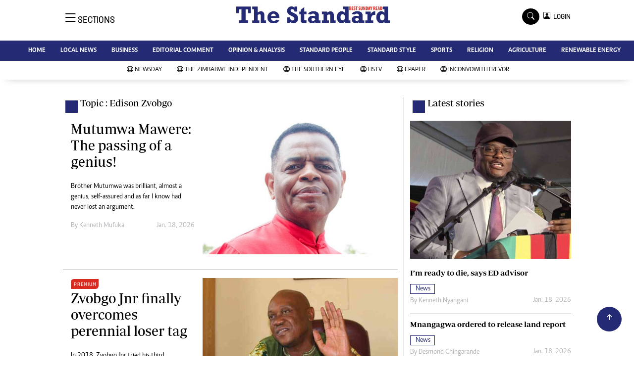

--- FILE ---
content_type: text/html; charset=utf-8
request_url: https://www.google.com/recaptcha/api2/aframe
body_size: 270
content:
<!DOCTYPE HTML><html><head><meta http-equiv="content-type" content="text/html; charset=UTF-8"></head><body><script nonce="ByzKxfdWC1bICmuVJjQj7w">/** Anti-fraud and anti-abuse applications only. See google.com/recaptcha */ try{var clients={'sodar':'https://pagead2.googlesyndication.com/pagead/sodar?'};window.addEventListener("message",function(a){try{if(a.source===window.parent){var b=JSON.parse(a.data);var c=clients[b['id']];if(c){var d=document.createElement('img');d.src=c+b['params']+'&rc='+(localStorage.getItem("rc::a")?sessionStorage.getItem("rc::b"):"");window.document.body.appendChild(d);sessionStorage.setItem("rc::e",parseInt(sessionStorage.getItem("rc::e")||0)+1);localStorage.setItem("rc::h",'1769319685076');}}}catch(b){}});window.parent.postMessage("_grecaptcha_ready", "*");}catch(b){}</script></body></html>